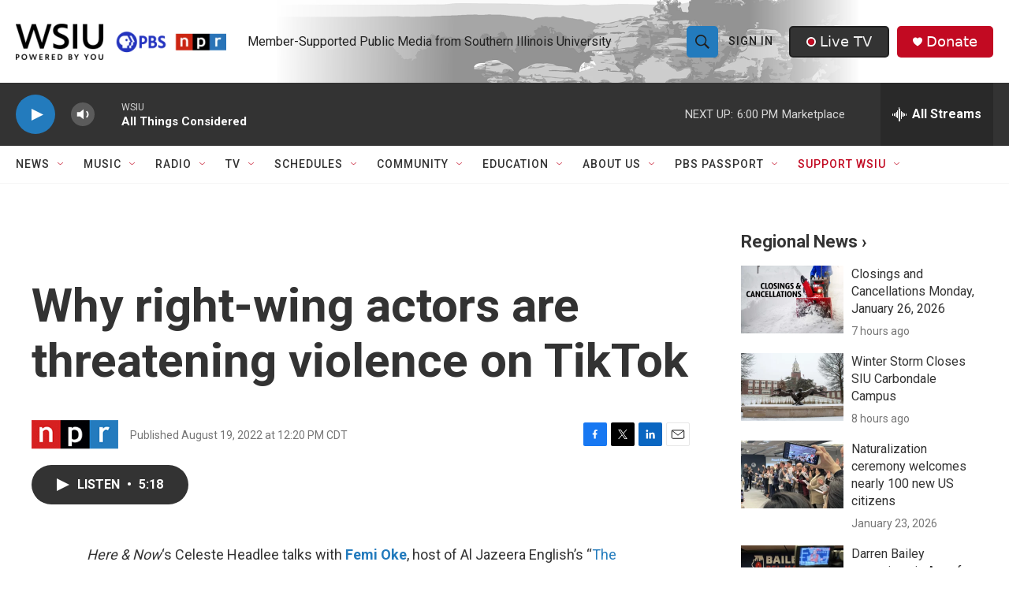

--- FILE ---
content_type: text/html; charset=utf-8
request_url: https://www.google.com/recaptcha/api2/aframe
body_size: 153
content:
<!DOCTYPE HTML><html><head><meta http-equiv="content-type" content="text/html; charset=UTF-8"></head><body><script nonce="PvtWbQgtpTK_VYgZCGMnxQ">/** Anti-fraud and anti-abuse applications only. See google.com/recaptcha */ try{var clients={'sodar':'https://pagead2.googlesyndication.com/pagead/sodar?'};window.addEventListener("message",function(a){try{if(a.source===window.parent){var b=JSON.parse(a.data);var c=clients[b['id']];if(c){var d=document.createElement('img');d.src=c+b['params']+'&rc='+(localStorage.getItem("rc::a")?sessionStorage.getItem("rc::b"):"");window.document.body.appendChild(d);sessionStorage.setItem("rc::e",parseInt(sessionStorage.getItem("rc::e")||0)+1);localStorage.setItem("rc::h",'1769465928867');}}}catch(b){}});window.parent.postMessage("_grecaptcha_ready", "*");}catch(b){}</script></body></html>